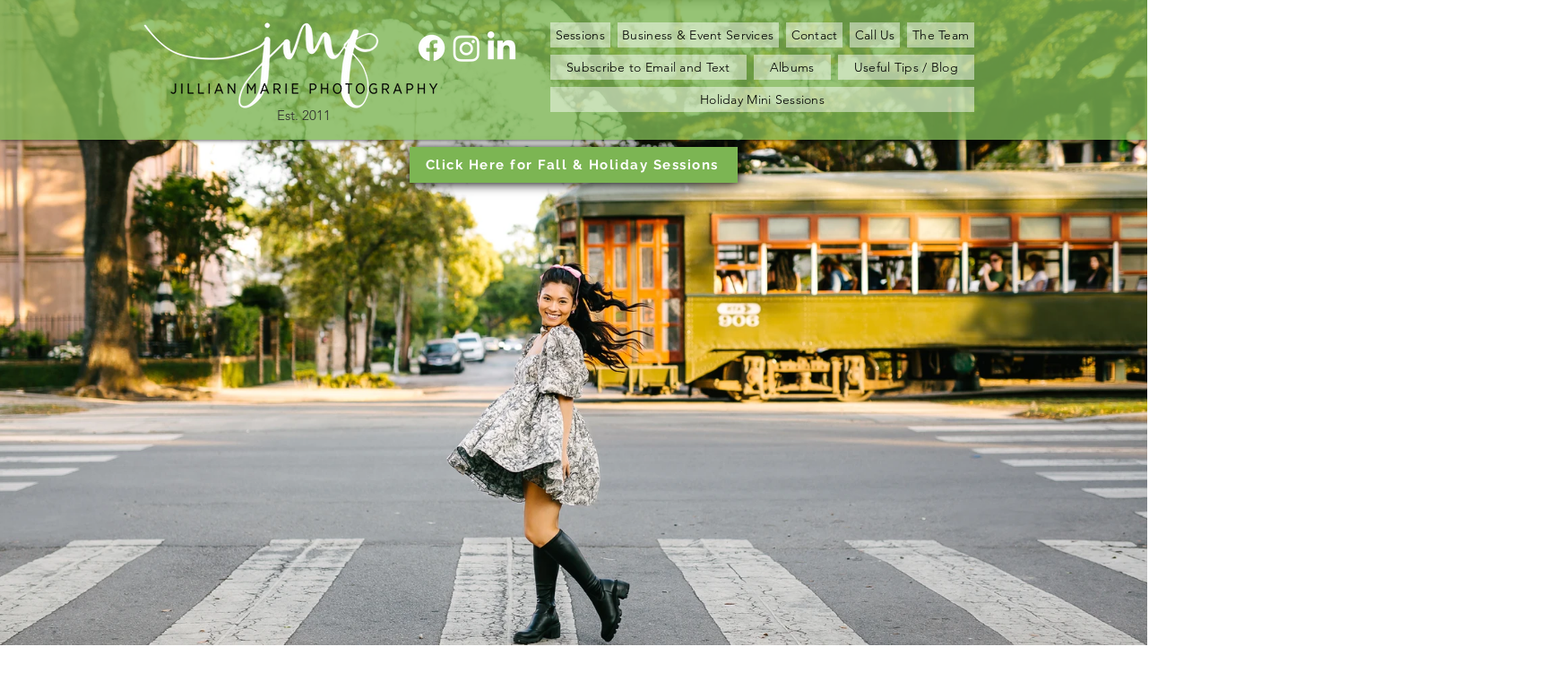

--- FILE ---
content_type: text/css; charset=utf-8
request_url: https://www.jmpnola.com/_serverless/pro-gallery-css-v4-server/layoutCss?ver=2&id=comp-lyrqgbze&items=3428_5760_3840%7C3634_5367_3578%7C3352_5729_3819%7C3612_5760_3840%7C3443_5512_3675%7C3472_3840_5760%7C3505_3423_4134%7C3474_5514_3676%7C3341_5520_3680%7C3479_5760_3840%7C3466_5584_3723%7C3528_5524_3683%7C3299_5760_3840%7C3417_5760_3840%7C3295_5760_3840%7C3538_3840_5760%7C3428_5760_3840%7C3634_5367_3578%7C3352_5729_3819%7C3612_5760_3840&container=-87_1280_955_720&options=layoutParams_cropRatio:100%25/100%25%7ClayoutParams_structure_galleryRatio_value:0%7ClayoutParams_repeatingGroupTypes:%7ClayoutParams_gallerySpacing:0%7CgroupTypes:1%7CnumberOfImagesPerRow:3%7CfixedColumns:1%7CcollageAmount:0.8%7CtextsVerticalPadding:0%7CtextsHorizontalPadding:0%7CcalculateTextBoxHeightMode:MANUAL%7CtargetItemSize:45%7CcubeRatio:100%25/100%25%7CexternalInfoHeight:0%7CexternalInfoWidth:0%7CisRTL:false%7CisVertical:false%7CminItemSize:120%7CgroupSize:1%7CchooseBestGroup:true%7CcubeImages:true%7CcubeType:fill%7CsmartCrop:false%7CcollageDensity:1%7CimageMargin:0%7ChasThumbnails:false%7CgalleryThumbnailsAlignment:bottom%7CgridStyle:1%7CtitlePlacement:SHOW_BELOW%7CarrowsSize:23%7CslideshowInfoSize:0%7CimageInfoType:NO_BACKGROUND%7CtextBoxHeight:0%7CscrollDirection:1%7CgalleryLayout:5%7CgallerySizeType:smart%7CgallerySize:45%7CcropOnlyFill:false%7CnumberOfImagesPerCol:1%7CgroupsPerStrip:0%7Cscatter:0%7CenableInfiniteScroll:true%7CthumbnailSpacings:5%7CarrowsPosition:0%7CthumbnailSize:120%7CcalculateTextBoxWidthMode:PERCENT%7CtextBoxWidthPercent:50%7CuseMaxDimensions:false%7CrotatingGroupTypes:%7CrotatingCropRatios:%7CgallerySizePx:0%7CplaceGroupsLtr:false
body_size: -6
content:
#pro-gallery-comp-lyrqgbze .pro-gallery-parent-container{ width: 1280px !important; height: 955px !important; } #pro-gallery-comp-lyrqgbze [data-hook="item-container"][data-idx="0"].gallery-item-container{opacity: 1 !important;display: block !important;transition: opacity .2s ease !important;top: 0px !important;left: 0px !important;right: auto !important;height: 955px !important;width: 1280px !important;} #pro-gallery-comp-lyrqgbze [data-hook="item-container"][data-idx="0"] .gallery-item-common-info-outer{height: 100% !important;} #pro-gallery-comp-lyrqgbze [data-hook="item-container"][data-idx="0"] .gallery-item-common-info{height: 100% !important;width: 100% !important;} #pro-gallery-comp-lyrqgbze [data-hook="item-container"][data-idx="0"] .gallery-item-wrapper{width: 1280px !important;height: 955px !important;margin: 0 !important;} #pro-gallery-comp-lyrqgbze [data-hook="item-container"][data-idx="0"] .gallery-item-content{width: 1280px !important;height: 955px !important;margin: 0px 0px !important;opacity: 1 !important;} #pro-gallery-comp-lyrqgbze [data-hook="item-container"][data-idx="0"] .gallery-item-hover{width: 1280px !important;height: 955px !important;opacity: 1 !important;} #pro-gallery-comp-lyrqgbze [data-hook="item-container"][data-idx="0"] .item-hover-flex-container{width: 1280px !important;height: 955px !important;margin: 0px 0px !important;opacity: 1 !important;} #pro-gallery-comp-lyrqgbze [data-hook="item-container"][data-idx="0"] .gallery-item-wrapper img{width: 100% !important;height: 100% !important;opacity: 1 !important;} #pro-gallery-comp-lyrqgbze [data-hook="item-container"][data-idx="1"].gallery-item-container{opacity: 1 !important;display: block !important;transition: opacity .2s ease !important;top: 0px !important;left: 1280px !important;right: auto !important;height: 955px !important;width: 1280px !important;} #pro-gallery-comp-lyrqgbze [data-hook="item-container"][data-idx="1"] .gallery-item-common-info-outer{height: 100% !important;} #pro-gallery-comp-lyrqgbze [data-hook="item-container"][data-idx="1"] .gallery-item-common-info{height: 100% !important;width: 100% !important;} #pro-gallery-comp-lyrqgbze [data-hook="item-container"][data-idx="1"] .gallery-item-wrapper{width: 1280px !important;height: 955px !important;margin: 0 !important;} #pro-gallery-comp-lyrqgbze [data-hook="item-container"][data-idx="1"] .gallery-item-content{width: 1280px !important;height: 955px !important;margin: 0px 0px !important;opacity: 1 !important;} #pro-gallery-comp-lyrqgbze [data-hook="item-container"][data-idx="1"] .gallery-item-hover{width: 1280px !important;height: 955px !important;opacity: 1 !important;} #pro-gallery-comp-lyrqgbze [data-hook="item-container"][data-idx="1"] .item-hover-flex-container{width: 1280px !important;height: 955px !important;margin: 0px 0px !important;opacity: 1 !important;} #pro-gallery-comp-lyrqgbze [data-hook="item-container"][data-idx="1"] .gallery-item-wrapper img{width: 100% !important;height: 100% !important;opacity: 1 !important;} #pro-gallery-comp-lyrqgbze [data-hook="item-container"][data-idx="2"].gallery-item-container{opacity: 1 !important;display: block !important;transition: opacity .2s ease !important;top: 0px !important;left: 2560px !important;right: auto !important;height: 955px !important;width: 1280px !important;} #pro-gallery-comp-lyrqgbze [data-hook="item-container"][data-idx="2"] .gallery-item-common-info-outer{height: 100% !important;} #pro-gallery-comp-lyrqgbze [data-hook="item-container"][data-idx="2"] .gallery-item-common-info{height: 100% !important;width: 100% !important;} #pro-gallery-comp-lyrqgbze [data-hook="item-container"][data-idx="2"] .gallery-item-wrapper{width: 1280px !important;height: 955px !important;margin: 0 !important;} #pro-gallery-comp-lyrqgbze [data-hook="item-container"][data-idx="2"] .gallery-item-content{width: 1280px !important;height: 955px !important;margin: 0px 0px !important;opacity: 1 !important;} #pro-gallery-comp-lyrqgbze [data-hook="item-container"][data-idx="2"] .gallery-item-hover{width: 1280px !important;height: 955px !important;opacity: 1 !important;} #pro-gallery-comp-lyrqgbze [data-hook="item-container"][data-idx="2"] .item-hover-flex-container{width: 1280px !important;height: 955px !important;margin: 0px 0px !important;opacity: 1 !important;} #pro-gallery-comp-lyrqgbze [data-hook="item-container"][data-idx="2"] .gallery-item-wrapper img{width: 100% !important;height: 100% !important;opacity: 1 !important;} #pro-gallery-comp-lyrqgbze [data-hook="item-container"][data-idx="3"]{display: none !important;} #pro-gallery-comp-lyrqgbze [data-hook="item-container"][data-idx="4"]{display: none !important;} #pro-gallery-comp-lyrqgbze [data-hook="item-container"][data-idx="5"]{display: none !important;} #pro-gallery-comp-lyrqgbze [data-hook="item-container"][data-idx="6"]{display: none !important;} #pro-gallery-comp-lyrqgbze [data-hook="item-container"][data-idx="7"]{display: none !important;} #pro-gallery-comp-lyrqgbze [data-hook="item-container"][data-idx="8"]{display: none !important;} #pro-gallery-comp-lyrqgbze [data-hook="item-container"][data-idx="9"]{display: none !important;} #pro-gallery-comp-lyrqgbze [data-hook="item-container"][data-idx="10"]{display: none !important;} #pro-gallery-comp-lyrqgbze [data-hook="item-container"][data-idx="11"]{display: none !important;} #pro-gallery-comp-lyrqgbze [data-hook="item-container"][data-idx="12"]{display: none !important;} #pro-gallery-comp-lyrqgbze [data-hook="item-container"][data-idx="13"]{display: none !important;} #pro-gallery-comp-lyrqgbze [data-hook="item-container"][data-idx="14"]{display: none !important;} #pro-gallery-comp-lyrqgbze [data-hook="item-container"][data-idx="15"]{display: none !important;} #pro-gallery-comp-lyrqgbze [data-hook="item-container"][data-idx="16"]{display: none !important;} #pro-gallery-comp-lyrqgbze [data-hook="item-container"][data-idx="17"]{display: none !important;} #pro-gallery-comp-lyrqgbze [data-hook="item-container"][data-idx="18"]{display: none !important;} #pro-gallery-comp-lyrqgbze [data-hook="item-container"][data-idx="19"]{display: none !important;} #pro-gallery-comp-lyrqgbze .pro-gallery-prerender{height:955px !important;}#pro-gallery-comp-lyrqgbze {height:955px !important; width:1280px !important;}#pro-gallery-comp-lyrqgbze .pro-gallery-margin-container {height:955px !important;}#pro-gallery-comp-lyrqgbze .one-row:not(.thumbnails-gallery) {height:955px !important; width:1280px !important;}#pro-gallery-comp-lyrqgbze .one-row:not(.thumbnails-gallery) .gallery-horizontal-scroll {height:955px !important;}#pro-gallery-comp-lyrqgbze .pro-gallery-parent-container:not(.gallery-slideshow) [data-hook=group-view] .item-link-wrapper::before {height:955px !important; width:1280px !important;}#pro-gallery-comp-lyrqgbze .pro-gallery-parent-container {height:955px !important; width:1280px !important;}

--- FILE ---
content_type: text/css; charset=utf-8
request_url: https://www.jmpnola.com/_serverless/pro-gallery-css-v4-server/layoutCss?ver=2&id=comp-lz07xmus&items=3390_1600_1067%7C3384_1067_1600%7C3182_1067_1600%7C3379_1600_1067&container=959_1280_408_720&options=layoutParams_cropRatio:1%7ClayoutParams_structure_galleryRatio_value:0%7ClayoutParams_repeatingGroupTypes:%7ClayoutParams_gallerySpacing:0%7CgroupTypes:1%7CnumberOfImagesPerRow:4%7CfixedColumns:4%7CcollageAmount:0%7CtextsVerticalPadding:0%7CtextsHorizontalPadding:0%7CcalculateTextBoxHeightMode:MANUAL%7CtargetItemSize:558%7CcubeRatio:1%7CexternalInfoHeight:65%7CexternalInfoWidth:0%7CisRTL:false%7CisVertical:true%7CminItemSize:50%7CgroupSize:1%7CchooseBestGroup:true%7CcubeImages:true%7CcubeType:fill%7CsmartCrop:false%7CcollageDensity:0%7CimageMargin:25%7ChasThumbnails:false%7CgalleryThumbnailsAlignment:bottom%7CgridStyle:1%7CtitlePlacement:SHOW_ABOVE%7CarrowsSize:23%7CslideshowInfoSize:200%7CimageInfoType:NO_BACKGROUND%7CtextBoxHeight:65%7CscrollDirection:0%7CgalleryLayout:2%7CgallerySizeType:smart%7CgallerySize:48%7CcropOnlyFill:false%7CnumberOfImagesPerCol:1%7CgroupsPerStrip:0%7Cscatter:0%7CenableInfiniteScroll:true%7CthumbnailSpacings:0%7CarrowsPosition:0%7CthumbnailSize:120%7CcalculateTextBoxWidthMode:PERCENT%7CtextBoxWidthPercent:50%7CuseMaxDimensions:false%7CrotatingGroupTypes:%7CrotatingCropRatios:%7CgallerySizePx:0%7CplaceGroupsLtr:false
body_size: -239
content:
#pro-gallery-comp-lz07xmus [data-hook="item-container"][data-idx="0"].gallery-item-container{opacity: 1 !important;display: block !important;transition: opacity .2s ease !important;top: 0px !important;left: 0px !important;right: auto !important;height: 366px !important;width: 301px !important;} #pro-gallery-comp-lz07xmus [data-hook="item-container"][data-idx="0"] .gallery-item-common-info-outer{height: 65px !important;} #pro-gallery-comp-lz07xmus [data-hook="item-container"][data-idx="0"] .gallery-item-common-info{height: 65px !important;width: 100% !important;} #pro-gallery-comp-lz07xmus [data-hook="item-container"][data-idx="0"] .gallery-item-wrapper{width: 301px !important;height: 301px !important;margin: 0 !important;} #pro-gallery-comp-lz07xmus [data-hook="item-container"][data-idx="0"] .gallery-item-content{width: 301px !important;height: 301px !important;margin: 0px 0px !important;opacity: 1 !important;} #pro-gallery-comp-lz07xmus [data-hook="item-container"][data-idx="0"] .gallery-item-hover{width: 301px !important;height: 301px !important;opacity: 1 !important;} #pro-gallery-comp-lz07xmus [data-hook="item-container"][data-idx="0"] .item-hover-flex-container{width: 301px !important;height: 301px !important;margin: 0px 0px !important;opacity: 1 !important;} #pro-gallery-comp-lz07xmus [data-hook="item-container"][data-idx="0"] .gallery-item-wrapper img{width: 100% !important;height: 100% !important;opacity: 1 !important;} #pro-gallery-comp-lz07xmus [data-hook="item-container"][data-idx="1"].gallery-item-container{opacity: 1 !important;display: block !important;transition: opacity .2s ease !important;top: 0px !important;left: 326px !important;right: auto !important;height: 366px !important;width: 301px !important;} #pro-gallery-comp-lz07xmus [data-hook="item-container"][data-idx="1"] .gallery-item-common-info-outer{height: 65px !important;} #pro-gallery-comp-lz07xmus [data-hook="item-container"][data-idx="1"] .gallery-item-common-info{height: 65px !important;width: 100% !important;} #pro-gallery-comp-lz07xmus [data-hook="item-container"][data-idx="1"] .gallery-item-wrapper{width: 301px !important;height: 301px !important;margin: 0 !important;} #pro-gallery-comp-lz07xmus [data-hook="item-container"][data-idx="1"] .gallery-item-content{width: 301px !important;height: 301px !important;margin: 0px 0px !important;opacity: 1 !important;} #pro-gallery-comp-lz07xmus [data-hook="item-container"][data-idx="1"] .gallery-item-hover{width: 301px !important;height: 301px !important;opacity: 1 !important;} #pro-gallery-comp-lz07xmus [data-hook="item-container"][data-idx="1"] .item-hover-flex-container{width: 301px !important;height: 301px !important;margin: 0px 0px !important;opacity: 1 !important;} #pro-gallery-comp-lz07xmus [data-hook="item-container"][data-idx="1"] .gallery-item-wrapper img{width: 100% !important;height: 100% !important;opacity: 1 !important;} #pro-gallery-comp-lz07xmus [data-hook="item-container"][data-idx="2"].gallery-item-container{opacity: 1 !important;display: block !important;transition: opacity .2s ease !important;top: 0px !important;left: 652px !important;right: auto !important;height: 366px !important;width: 302px !important;} #pro-gallery-comp-lz07xmus [data-hook="item-container"][data-idx="2"] .gallery-item-common-info-outer{height: 65px !important;} #pro-gallery-comp-lz07xmus [data-hook="item-container"][data-idx="2"] .gallery-item-common-info{height: 65px !important;width: 100% !important;} #pro-gallery-comp-lz07xmus [data-hook="item-container"][data-idx="2"] .gallery-item-wrapper{width: 302px !important;height: 301px !important;margin: 0 !important;} #pro-gallery-comp-lz07xmus [data-hook="item-container"][data-idx="2"] .gallery-item-content{width: 302px !important;height: 301px !important;margin: 0px 0px !important;opacity: 1 !important;} #pro-gallery-comp-lz07xmus [data-hook="item-container"][data-idx="2"] .gallery-item-hover{width: 302px !important;height: 301px !important;opacity: 1 !important;} #pro-gallery-comp-lz07xmus [data-hook="item-container"][data-idx="2"] .item-hover-flex-container{width: 302px !important;height: 301px !important;margin: 0px 0px !important;opacity: 1 !important;} #pro-gallery-comp-lz07xmus [data-hook="item-container"][data-idx="2"] .gallery-item-wrapper img{width: 100% !important;height: 100% !important;opacity: 1 !important;} #pro-gallery-comp-lz07xmus [data-hook="item-container"][data-idx="3"]{display: none !important;} #pro-gallery-comp-lz07xmus .pro-gallery-prerender{height:366px !important;}#pro-gallery-comp-lz07xmus {height:366px !important; width:1280px !important;}#pro-gallery-comp-lz07xmus .pro-gallery-margin-container {height:366px !important;}#pro-gallery-comp-lz07xmus .pro-gallery {height:366px !important; width:1280px !important;}#pro-gallery-comp-lz07xmus .pro-gallery-parent-container {height:366px !important; width:1305px !important;}

--- FILE ---
content_type: text/css; charset=utf-8
request_url: https://www.jmpnola.com/_serverless/pro-gallery-css-v4-server/layoutCss?ver=2&id=comp-lzcrhzza&items=3424_5760_3840%7C3513_1600_1067%7C3507_1920_1280&container=1530_1280_433_720&options=layoutParams_cropRatio:1%7ClayoutParams_structure_galleryRatio_value:0%7ClayoutParams_repeatingGroupTypes:%7ClayoutParams_gallerySpacing:0%7CgroupTypes:1%7CnumberOfImagesPerRow:3%7CfixedColumns:3%7CcollageAmount:0%7CtextsVerticalPadding:0%7CtextsHorizontalPadding:0%7CcalculateTextBoxHeightMode:MANUAL%7CtargetItemSize:558%7CcubeRatio:1%7CexternalInfoHeight:0%7CexternalInfoWidth:0%7CisRTL:false%7CisVertical:true%7CminItemSize:50%7CgroupSize:1%7CchooseBestGroup:true%7CcubeImages:true%7CcubeType:fill%7CsmartCrop:false%7CcollageDensity:0%7CimageMargin:75%7ChasThumbnails:false%7CgalleryThumbnailsAlignment:bottom%7CgridStyle:1%7CtitlePlacement:SHOW_ON_HOVER%7CarrowsSize:23%7CslideshowInfoSize:200%7CimageInfoType:NO_BACKGROUND%7CtextBoxHeight:0%7CscrollDirection:0%7CgalleryLayout:2%7CgallerySizeType:smart%7CgallerySize:48%7CcropOnlyFill:false%7CnumberOfImagesPerCol:1%7CgroupsPerStrip:0%7Cscatter:0%7CenableInfiniteScroll:true%7CthumbnailSpacings:0%7CarrowsPosition:0%7CthumbnailSize:120%7CcalculateTextBoxWidthMode:PERCENT%7CtextBoxWidthPercent:50%7CuseMaxDimensions:false%7CrotatingGroupTypes:%7CrotatingCropRatios:%7CgallerySizePx:0%7CplaceGroupsLtr:false
body_size: -226
content:
#pro-gallery-comp-lzcrhzza [data-hook="item-container"][data-idx="0"].gallery-item-container{opacity: 1 !important;display: block !important;transition: opacity .2s ease !important;top: 0px !important;left: 0px !important;right: auto !important;height: 376px !important;width: 377px !important;} #pro-gallery-comp-lzcrhzza [data-hook="item-container"][data-idx="0"] .gallery-item-common-info-outer{height: 100% !important;} #pro-gallery-comp-lzcrhzza [data-hook="item-container"][data-idx="0"] .gallery-item-common-info{height: 100% !important;width: 100% !important;} #pro-gallery-comp-lzcrhzza [data-hook="item-container"][data-idx="0"] .gallery-item-wrapper{width: 377px !important;height: 376px !important;margin: 0 !important;} #pro-gallery-comp-lzcrhzza [data-hook="item-container"][data-idx="0"] .gallery-item-content{width: 377px !important;height: 376px !important;margin: 0px 0px !important;opacity: 1 !important;} #pro-gallery-comp-lzcrhzza [data-hook="item-container"][data-idx="0"] .gallery-item-hover{width: 377px !important;height: 376px !important;opacity: 1 !important;} #pro-gallery-comp-lzcrhzza [data-hook="item-container"][data-idx="0"] .item-hover-flex-container{width: 377px !important;height: 376px !important;margin: 0px 0px !important;opacity: 1 !important;} #pro-gallery-comp-lzcrhzza [data-hook="item-container"][data-idx="0"] .gallery-item-wrapper img{width: 100% !important;height: 100% !important;opacity: 1 !important;} #pro-gallery-comp-lzcrhzza [data-hook="item-container"][data-idx="1"].gallery-item-container{opacity: 1 !important;display: block !important;transition: opacity .2s ease !important;top: 0px !important;left: 452px !important;right: auto !important;height: 376px !important;width: 377px !important;} #pro-gallery-comp-lzcrhzza [data-hook="item-container"][data-idx="1"] .gallery-item-common-info-outer{height: 100% !important;} #pro-gallery-comp-lzcrhzza [data-hook="item-container"][data-idx="1"] .gallery-item-common-info{height: 100% !important;width: 100% !important;} #pro-gallery-comp-lzcrhzza [data-hook="item-container"][data-idx="1"] .gallery-item-wrapper{width: 377px !important;height: 376px !important;margin: 0 !important;} #pro-gallery-comp-lzcrhzza [data-hook="item-container"][data-idx="1"] .gallery-item-content{width: 377px !important;height: 376px !important;margin: 0px 0px !important;opacity: 1 !important;} #pro-gallery-comp-lzcrhzza [data-hook="item-container"][data-idx="1"] .gallery-item-hover{width: 377px !important;height: 376px !important;opacity: 1 !important;} #pro-gallery-comp-lzcrhzza [data-hook="item-container"][data-idx="1"] .item-hover-flex-container{width: 377px !important;height: 376px !important;margin: 0px 0px !important;opacity: 1 !important;} #pro-gallery-comp-lzcrhzza [data-hook="item-container"][data-idx="1"] .gallery-item-wrapper img{width: 100% !important;height: 100% !important;opacity: 1 !important;} #pro-gallery-comp-lzcrhzza [data-hook="item-container"][data-idx="2"].gallery-item-container{opacity: 1 !important;display: block !important;transition: opacity .2s ease !important;top: 0px !important;left: 904px !important;right: auto !important;height: 376px !important;width: 376px !important;} #pro-gallery-comp-lzcrhzza [data-hook="item-container"][data-idx="2"] .gallery-item-common-info-outer{height: 100% !important;} #pro-gallery-comp-lzcrhzza [data-hook="item-container"][data-idx="2"] .gallery-item-common-info{height: 100% !important;width: 100% !important;} #pro-gallery-comp-lzcrhzza [data-hook="item-container"][data-idx="2"] .gallery-item-wrapper{width: 376px !important;height: 376px !important;margin: 0 !important;} #pro-gallery-comp-lzcrhzza [data-hook="item-container"][data-idx="2"] .gallery-item-content{width: 376px !important;height: 376px !important;margin: 0px 0px !important;opacity: 1 !important;} #pro-gallery-comp-lzcrhzza [data-hook="item-container"][data-idx="2"] .gallery-item-hover{width: 376px !important;height: 376px !important;opacity: 1 !important;} #pro-gallery-comp-lzcrhzza [data-hook="item-container"][data-idx="2"] .item-hover-flex-container{width: 376px !important;height: 376px !important;margin: 0px 0px !important;opacity: 1 !important;} #pro-gallery-comp-lzcrhzza [data-hook="item-container"][data-idx="2"] .gallery-item-wrapper img{width: 100% !important;height: 100% !important;opacity: 1 !important;} #pro-gallery-comp-lzcrhzza .pro-gallery-prerender{height:376px !important;}#pro-gallery-comp-lzcrhzza {height:376px !important; width:1280px !important;}#pro-gallery-comp-lzcrhzza .pro-gallery-margin-container {height:376px !important;}#pro-gallery-comp-lzcrhzza .pro-gallery {height:376px !important; width:1280px !important;}#pro-gallery-comp-lzcrhzza .pro-gallery-parent-container {height:376px !important; width:1355px !important;}